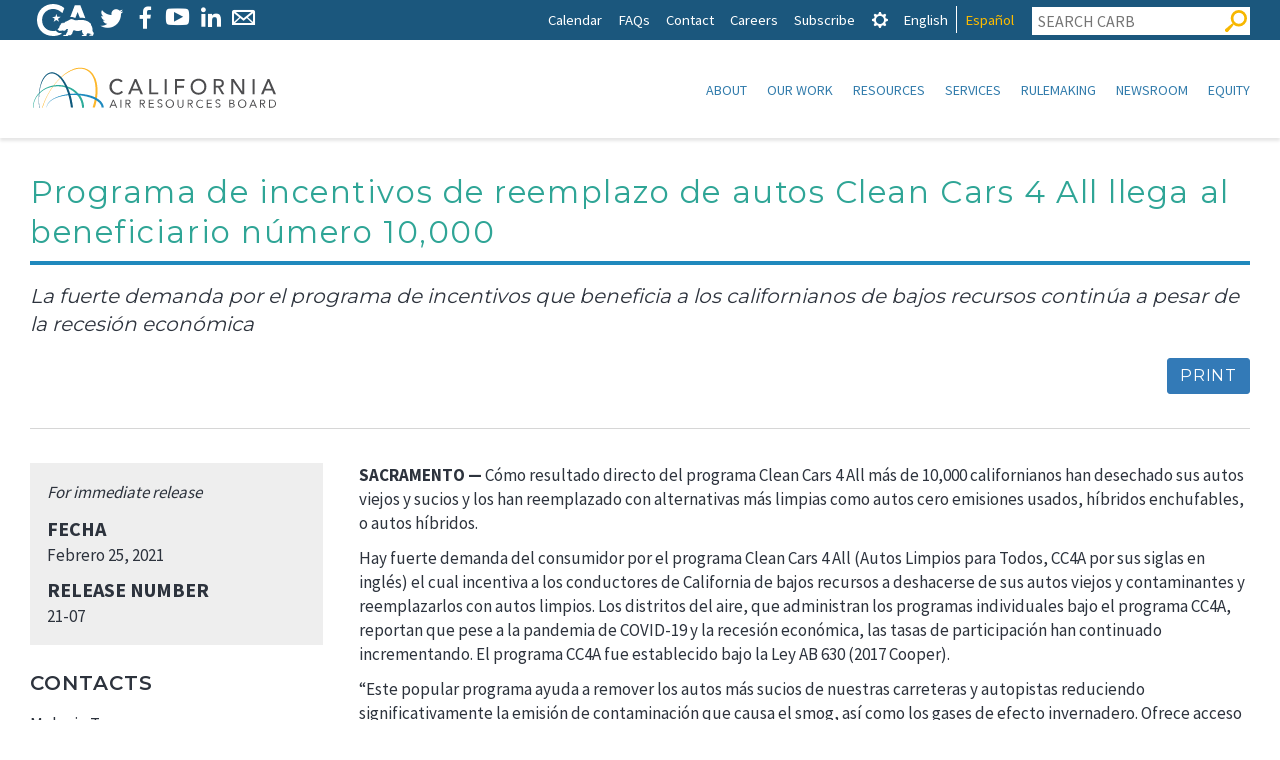

--- FILE ---
content_type: text/javascript;charset=UTF-8
request_url: https://wsv3cdn.audioeye.com/v2/scripts/loader.js?h=a56c01e6e26c5aeda96430491da152cf&lang=es&cb=2026-01-14
body_size: 6311
content:

/*jslint browser: true, multivar: true */

if (window.__AudioEyePerformance) {
    window.__AudioEyePerformance.loaderJsStartTime = performance.now();
}

if (!window.__AudioEyeSiteHash) {
    window.__AudioEyeSiteHash = 'a56c01e6e26c5aeda96430491da152cf';
}

var aecb = "2026-01-14";
var pscb = '';

function loadStaticScript(path) {
    var script = document.createElement('script');
    script.type = 'text/javascript';
    script.src = "https://wsv3cdn.audioeye.com/static-scripts/v2/2026-01-14/".replace("__BROWSER_JS_VERSION__", window.__audioEyeContext.browserJsVersion) + path;
    document.body.appendChild(script);
}

var loaderFunction = function (tries) {
    window.__AudioEyeLoaderStartTime = new Date().getTime();
    // Singleton pattern: if the loader has already run, do not overwrite.
    if (window.AudioEye && window.AudioEye.version !== undefined) {
        return;
    }

    // declare define here so that when jquery is imported in startupRoutine.js it will
    // find this define instead of any global define that a customer might use
    var define = function(){};

    window.AudioEye = Object.assign({}, window.AudioEye || {});

    var options = {};
    var protocol = "https:";
    var device = "desktop";
    var site_id = null;


    
    var options = {"live-monitoring":{"limit":0.025,"service":true,"includeHashFragment":false,"allowedQueryKeys":[]},"help":{"service":true,"aria-label":{"en":"Help Menu. Press enter or use question mark key to turn on or off."},"tooltip-title":{"en":"Help"},"tooltip-keycommand":{"en":"(press ?)"}},"admin":{"service":true,"aria-label":{"en":"AudioEye portal"},"at-message":{"en":"AudioEye portal login"},"cancel":{"en":"Cancel"},"popup_content_opening":{"en":"Opening the Admin Panel requires the page to reload"},"popup_content_closing":{"en":"Closing the Admin Panel requires the page to reload"},"popup_title":{"en":"Confirm reload"},"reload":{"en":"Reload"},"tooltip-title":{"en":"Admin Panel"}},"rotor":{"service":true,"aria-label":{"en":"Page Elements Menu. Press enter or use d key to turn on or off."},"tooltip-title":{"en":"Page Elements Menu"},"tooltip-keycommand":{"en":"(press D)"},"skipto_rotor-link":false},"helpers":{"service":true},"toolbar":{"service":true,"color":{"background":"#252930","foreground":"#96a0ab"},"theme":"light","defaultVTKTab":"report","at-message":{"en":"AudioEye Toolbar. Explore the tools below or press escape to quit the toolbar."},"aria-label":{"en":"AudioEye Toolbar. Explore the tools below or press escape to quit the toolbar."}},"helpdesk":{"service":true,"at-message":{"en":"The AudioEye Help Desk to report accessibility and usability related issues."},"aria-label":{"en":"AudioEye Help Desk. To report accessibility and usability related issues, press enter or use h key to turn on or off."},"tooltip-title":{"en":"Help Desk"},"tooltip-keycommand":{"en":"(press H)"}},"launcher":{"service":true,"position":"right-lower","cta-color":"#1275B3","theme-color":"#602ECC","pre-opt-in-messaging":{"at-message":{"en":"This website is AudioEye enabled and is being optimized for accessibility. Additionally, free web personalization tools have been provided via the AudioEye Toolbar, which may be enabled from the Accessibility Statement link found on this page."}},"opt-in":false,"at-message":{"en":"This website is AudioEye enabled and is being optimized for accessibility. To open the AudioEye Toolbar, press shift + =. The toolbar contains the following"},"aria-label":{"en":"Accessibility options"},"tooltip-title":{"en":"Explore your accessibility options."},"preview-mode-message":{"en":"AudioEye is in preview mode. Some functionality will be limited."},"preview-mode-modal-close":{"en":"Close"},"preview-mode-modal-title":{"en":"Preview Mode"},"at-messages":{"admin":{"en":"AudioEye portal login"},"voice":{"en":"The Voice (beta) tool to control and interact with this site using your voice."},"player":{"en":"The Player tool to listen to this site read aloud. The Player is not intended as a substitute for your screen reader."},"reader":{"en":"The Reader tool to customize the visual display of this site."},"toolbar":{"en":"AudioEye Toolbar. Explore the tools below or press escape to quit the toolbar."},"helpdesk":{"en":"The AudioEye Help Desk to report accessibility and usability related issues."},"launcher":{"en":"This website is AudioEye enabled and is being optimized for accessibility. To open the AudioEye Toolbar, press shift + =. The toolbar contains the following"},"lite-reader":{"en":"AudioEye Visual Toolkit"}}},"pc_preset":"managed","site-menu":{"service":true,"selectors":{"main-menu":{"label":{"en":""},"link":false,"selector":"","search-algorithm":"default"},"aside-menu":{"label":{"en":""},"link":false,"selector":"","search-algorithm":"default"},"other-menu":{"label":{"en":"EPA Menu"},"link":false,"selector":"","search-algorithm":"default"},"footer-menu":{"label":{"en":""},"link":false,"selector":"","search-algorithm":"default"},"utility-menu":{"label":{"en":""},"link":false,"selector":"","search-algorithm":"default"},"additional-menus":[{"label":{"en":"Social"},"selector":"","link":false,"search-algorithm":"default"}]},"aria-label":{"en":"Site Menu. Press enter or use n key to turn on or off."},"tooltip-title":{"en":"Site Menu"},"tooltip-keycommand":{"en":"(press N)"},"search-algorithms":{"default":"Default"}},"compliance":{"service":true,"auto-remediations":true,"smart-remediations":true,"manual-remediations":true,"live-monitoring-limit":"0.01","spaOptIn":false,"edge-remediations":false,"skip-remediations":"","skipto_main-content-link":true,"tab-triggers-outline":false,"skipto_main-link-text":{"en":"Skip to Main Content"},"aria-landmarks":{"banner":"#header","search":"#nav-item-search","content":"#main-content","complementary":".main-secondary","contentinfo":"#footer"},"aria-live":{"polite":"","assertive":"","live":"","alert":""},"new_window_text":{"en":"Opens a New Window."},"accessible-carousel-link-text":{"en":"Accessible Carousel"},"accessible-carousel-link-label":{"en":"Accessible Carousel"},"disabled-carousel-message":{"en":"Original carousel disabled. Use accessible carousel or refresh page to access."}},"lite-reader":{"service":true,"aria-label":{"en":"AudioEye Visual Toolkit"},"at-message":{"en":"AudioEye Visual Toolkit"},"tooltip-title":{"en":"Visual Toolkit"},"tooltip-keycommand":{"en":"(Press T)"}},"certification":{"service":true,"version":"5","versionlist":{"3":"Partner Pro","4":"Pro Commitment Statement","5":"Managed"},"tooltip-title":{"en":"Certification"},"tooltip-keycommand":{"en":"(press B)"},"trusted_title":"","aria-label":{"en":"AudioEye Certification Statement. Press enter or use b key to turn on or off."},"at-message":{"en":"The AudioEye Certification Statement to explain the ongoing web accessibility and usability enhancements for this website."}},"user-settings":{"service":true,"aria-label":{"en":"Settings Menu. Press enter or use s key to turn on or off."},"tooltip-title":{"en":"Settings"},"tooltip-keycommand":{"en":"(press S)"}},"carousels":[{"carousel":"","slides":"","link":false,"click-proxy":false,"next_slide":{"en":"Next Slide"},"prev_slide":{"en":"Previous Slide"},"slide_count":{"en":"Slide {{num}} of {{total}}"}}],"external-links":{"service":true,"interface":{"popup_title":{"en":"Confirm Navigation"},"popup_content2":{"en":"You are navigating away from the <span class=\"notranslate\">[[site-name]]<\/span> website. <span class=\"notranslate\">[[site-name]]<\/span> does not own, operate, or control the link or its content. <span class=\"notranslate\">[[site-name]]<\/span> is not responsible for the content of the external website. Privacy and security policies of the external website may differ from those practiced by <span class=\"notranslate\">[[site-name]]<\/span>."},"popup_content":{"en":"By activating 'Continue' below, you acknowledge the previous statement and will be taken to the external website. If you want to remain on this website, activate 'Cancel'."},"popup_content3":{"en":"By activating 'Continue' below, you will open a new window of AudioEye. If you want to remain on the same page, activate 'Cancel'."},"cancel":{"en":"Cancel"},"continue":{"en":"Continue"}}},"persist-settings":{"service":false,"persist":false},"excludes":"","timers":"","tabsets":{"tabset":"","tabs":"","active-tab":"","content":""},"iframes":{"allowed-origins":[],"searchAndInject":false,"unsafe-sources":["gateway.answerscloud.com","cc.hostedpci.com"],"unsafeIframeSelectors":[]},"live-monitoring-limit":"0.0500","content-modifiers-version":"1","ga-account":"","startup_modules":["launcher","compliance"],"languages":{"aliases":{"en":["en"],"zh-cn":["zh"],"sv-se":["sv"],"ru-ru":["ru"],"pt-pt":["pt"],"pl-pl":["pl"],"no-no":["no"],"nl-nl":["nl"],"ko-kr":["ko"],"ja-jp":["jp","ja"],"it-it":["it"],"hu-hu":["hu"],"fr-fr":["fr"],"es":["es"],"el-gr":["el"],"de-de":["de"],"da-dk":["da"],"cs-cz":["cs"],"ca":["ca"],"ar-sa":["ar"]},"supported":{"auto":"Automatic","en":"English","en-gb":"English (UK)","zh-tw":"Chinese (Taiwan)","zh-hk":"Chinese (Hong Kong)","zh-cn":"Chinese (China)","sv-se":"Swedish","ru-ru":"Russian","pt-pt":"Portuguese (Portugal)","pt-br":"Portuguese (Brazil)","pl-pl":"Polish","no-no":"Norwegian","nl-nl":"Dutch","ko-kr":"Korean","ja-jp":"Japanese","it-it":"Italian","hu-hu":"Hungarian","fr-fr":"French (France)","fr-ca":"French (Canada)","fi-fi":"Finnish","es":"Spanish","es-mx":"Spanish (Mexico)","el-gr":"Greek","de-de":"German","da-dk":"Danish","cs-cz":"Czech","ca":"Catalan","ar-sa":"Arabic"},"supported-translated":{"auto":"Automatic","en":"English","zh-tw":"\u7e41\u9ad4\u4e2d\u6587","zh-hk":"\u4e2d\u6587\uff08\u9999\u6e2f\uff09","zh-cn":"\u7b80\u4f53\u4e2d\u6587","sv-se":"Svenska","ru-ru":"\u0420\u0443\u0441\u0441\u043a\u0438\u0439","pt-pt":"Portugu\u00eas","pt-br":"Portugu\u00eas","pl-pl":"Polski","no-no":"Norsk","nl-nl":"Nederlands","ko-kr":"\ud55c\uad6d\uc5b4","ja-jp":"\u65e5\u672c\u8a9e","it-it":"Italiano","hu-hu":"Hungarian","fr-fr":"Fran\u00e7ais","fr-ca":"Fran\u00e7ais","fi-fi":"suomi","es-mx":"Espa\u00f1ol","en-gb":"English","el-gr":"\u0395\u03bb\u03bb\u03b7\u03bd\u03b9\u03ba\u03ac","de-de":"Deutsch","da-dk":"Dansk","cs-cz":"\u010cesky","ca":"Catal\u00e0","ar-sa":"\u0627\u0644\u0639\u0631\u0628\u064a\u0629","es":"Spanish"},"primary":"auto","detected":"es"},"off-limits":null,"toolbar-promo":false,"consentManagementConfig":{"service":false,"cookieConsentConfig":null}},
        site_id = "16accec0-6036-52cf-8800-222fc74a23a9",
        encrypted_site_id = "JazblmSztGgbrCZuwKzLG7t6O7DIrMUlfhCW+QNvdZUdtkwpHRfgqLiQ519eLWqj";
        
    AudioEye.site_id = site_id;
    AudioEye.encrypted_site_id = encrypted_site_id;
    AudioEye.site_name = "ww2.arb.ca.gov";
    AudioEye.base_url = "ww2.arb.ca.gov\/m";
    AudioEye.analytics_url =  "https://analytics.audioeye.com/v1/send";
    AudioEye.last_publish = "2026-01-23T10:12:01.583Z";

    // Unit Test Mode
    options.testmode = (window.audioeye_test_mode) ? window.audioeye_test_mode : false;

    // Make options accessible by other modules
    AudioEye.productConfig = options;

    AudioEye.cb = aecb;
    AudioEye.pscb = pscb;
    AudioEye.device = device;
    AudioEye.version = "3.0" + (aecb ? "-" + aecb : "");
    AudioEye.protocol = protocol;
    AudioEye.client_url = "https:\/\/wsv3cdn.audioeye.com\/v2";
    AudioEye.static_scripts_base_url = "https://wsv3cdn.audioeye.com/static-scripts/v2/2026-01-14".replace("__BROWSER_JS_VERSION__", window.__audioEyeContext.browserJsVersion);

    AudioEye.assets_url = "https:\/\/assets.audioeye.com\/m";

        AudioEye.gtm_url = "https:\/\/wsv3cdn.audioeye.com\/bootstrap.js?h=a56c01e6e26c5aeda96430491da152cf";
    AudioEye.voice_url = "https:\/\/assets.audioeye.com\/m";
    AudioEye.voice_client_entry = "https:\/\/vs.audioeye.com\/m\/";
    AudioEye.build = "prod\/m";
    AudioEye.portal_url = "portal.audioeye.com";
    AudioEye.portal_preview = false;
    AudioEye.site_version = "";
    AudioEye.toolbar_version = "2";
    AudioEye.toolbar_version_provider = "sd";
    AudioEye.loaderVersion = 2;
    AudioEye.a11yTestingReportTo = 'https://analytics.audioeye.com/v2/report';
    AudioEye.excludedFixes = [];
    AudioEye.smartRemediations = [];
AudioEye.autoSmartRemediations = [];

    AudioEye.a11yRulesFactories = [];



    /* Built Files */
    /* Serving build => prod */

    /**
 * This is necessary as legacy support for some helpers and remediations that
 * depend on 'AudioEye.require()' calls to function.
 * That the time of writing, this library only needs to support the following
 * types of calls:
 *  AudioEye.require('lib/mutations'
    AudioEye.require(['ae_options']...
    AudioEye.require('lib/mutations'
    AudioEye.require(['ae_options']...
    AudioEye.require(["utilities"], function(util)...
    AudioEye.require(['utilities'], function(u) {
 */
(() => {
  if (!window.AudioEye) {
    return;
  }

  const log = (str) => {
    if (!window.console?.log) {
      return;
    }

    console.log(str);
  };

  // Stub the AudioEye.require function for old helpers and remediations
  // @param dependency {array|string}
  // @param callback {fn} - called if it is passed in
  // @returns {object} - returns dependency always
  window.AudioEye.require = (dependency, callback) => {
    try {
      // stub with empty function if no callback passed
      if (typeof callback !== 'function') {
        callback = () => {};
      }

      // Create an object to store dependencies in
      // These will be referenced later when a call to define defines them
      if (!AudioEye.require._definedDeps) {
        AudioEye.require._definedDeps = {};
      }

      // Create an object to store callback functions in
      // The callbacks will be called when define defines their requested
      // dependency.
      if (!AudioEye.require._callbacks) {
        AudioEye.require._callbacks = {};
      }

      // ensure dep is the string name of the dependency
      const dep = Array.isArray(dependency) ? dependency[0] : dependency;

      // The only known calls to this function look for the following
      // dependencies: 'ae_options', 'lib/mutations', and 'utilities'. All
      // other params will be rejected
      const possibleDeps = ['ae_options', 'lib/mutations', 'utilities'];
      if (!possibleDeps.includes(dep)) {
        throw new Error(`AudioEye.require was called with "${dep}", which is not supported.`);
      }

      switch (dep) {
        case 'ae_options': {
          callback(AudioEye.productConfig);
          return AudioEye.productConfig;
        }

        case 'lib/mutations':
        case 'utilities': {
          // the requested library is already defined, pass it to the callback
          // and return it as well.
          if (AudioEye.require._definedDeps[dep]) {
            callback(AudioEye.require._definedDeps[dep]);
            return AudioEye.require._definedDeps[dep];
          }

          // Set the callback for this dependency. The callback will be
          // called when the platform defines the requested library.
          if (!AudioEye.require._callbacks[dep]) {
            AudioEye.require._callbacks[dep] = [];
          }
          AudioEye.require._callbacks[dep].push(callback);
        }
      }
    } catch (e) {
      log('Unable to satisfy call to AudioEye.require(). See next error for more info.');
      throw e;
    }
  };

  // Either set the factory to an object to be used later, or immediately pass
  // it to any awaiting callbacks.
  window.AudioEye.define = (dep, factory) => {
    if (!AudioEye.require._definedDeps) {
      AudioEye.require._definedDeps = {};
    }

    AudioEye.require._definedDeps[dep] = factory;

    // nothing has required anything yet
    if (!AudioEye.require._callbacks) return;

    // nothing has required this lib yet
    if (Array.isArray(AudioEye.require._callbacks[dep])) {
      // pass the factory to each callback
      AudioEye.require._callbacks[dep].forEach((cb) => {
        cb(factory);
      });

      // remove the callbacks to prevent duplicate calls
      AudioEye.require._callbacks[dep] = [];
    }
  };
})();

    loadStaticScript("startup.bundle.js");


    // Determine startup routine
    AudioEye.mode = (function () {

        var extension = false;
        if(!site_id && extension){
            return 'anonymous'
        }

        return 'standard';
    })();

    var loaderRunStartup = function(tries) {
        if (!AudioEye.runStartup) {
            var wait = 100;
            if (tries > 50) {
                wait = wait * tries;
            }
            setTimeout(function() {
                loaderRunStartup(++tries)
            }, wait);
            return;
        }

        AudioEye.runStartup(AudioEye.mode, {
            'portal_url': 'portal.audioeye.com',
            'interface': "<div id=\"ae_app\" data-nosnippet>\n    \n        <!--\n        Layout, Style or Voice Helpers\n    -->\n    <div id=\"ae_helpers\" class=\"ae-module\" style=\"display: none;\">\n\n    \n    <\/div>\n    \n\n        <!--\n        Compliance\n    -->\n    <div id=\"ae_compliance\" class=\"ae-module\" style=\"display: none;\">\n\n        <!-- For autoSmartRem addNewWindowWarnings div is referenced in an aria-describedby -->\n        <div id=\"audioeye_new_window_message\" style=\"display:none\">Opens in new window<\/div>\n        <div id=\"audioeye_pdf_message\" style=\"display:none\">PDF Download<\/div>\n        <div id=\"audioeye_word_message\" style=\"display:none\">Word Download<\/div>\n        <div id=\"audioeye_excel_message\" style=\"display:none\">Excel Download<\/div>\n        <div id=\"audioeye_powerpoint_message\" style=\"display:none\">PowerPoint Download<\/div>\n        <div id=\"audioeye_document_message\" style=\"display:none\">Document Download<\/div>\n\n                    <\/div>\n    \n    <!--\n        Versioning Control Panel if versioning = true !\n    -->\n        \n    <!--\n        Launcher\n    -->\n    <span id=\"ae_placeholder_launcher\" style=\"display: none;\" aria-hidden=\"true\"><\/span>\n\n    <!-- Toolbar -->\n\n    <span id=\"ae_placeholder_toolbar\" style=\"display: none;\" aria-hidden=\"true\"><\/span>\n\n    <!--\n        Site Menu\n    -->\n    <span id=\"ae_placeholder_site-menu\" style=\"display: none;\" aria-hidden=\"true\"><\/span>\n\n    \n    <!--\n        Generic Aria Live message container\n    -->\n    <div class=\"ae-blurb-noaudio\" id=\"ae_enabled_messages\" aria-relevant=\"additions\" aria-live=\"assertive\"><\/div>\n\n    \n    <!-- Symbol definitions -->\n    <svg style=\"position: absolute; width: 0; height: 0; overflow: hidden;\" version=\"1.1\" xmlns=\"http:\/\/www.w3.org\/2000\/svg\" xmlns:xlink=\"http:\/\/www.w3.org\/1999\/xlink\">\n        <defs>\n            <symbol id=\"icon-close-carousel\" viewBox=\"0 0 32 32\">\n                <title>close carousel<\/title>\n                <path fill=\"#ffffff\" style=\"fill: var(--color1, #ffffff)\" d=\"M28.992 0l-12.992 12.992-12.992-12.992-3.008 3.008 12.992 12.992-12.992 12.992 3.008 3.008 12.992-12.992 12.992 12.992 3.008-3.008-12.992-12.992 12.992-12.992-3.008-3.008z\"><\/path>\n            <\/symbol>\n        <\/defs>\n    <\/svg>\n\n<\/div><!-- end #ae_app -->".replace(/__BROWSER_JS_VERSION__/g, window.__audioEyeContext.browserJsVersion),
            'container_id': "5719",
            'site_id': site_id,
            'version_id': "",
            'is_working_version_request': false,
            'monitor': false,
            'live_monitor_endpoint_url': "https://analytics.audioeye.com/v1/report",

                        'perf_endpoint_url': '',
            'loader_timing_endpoint_url': "https:\/\/zalywzdew6.execute-api.us-west-2.amazonaws.com\/prod\/v0\/timing",
            'product_config': options,
            'device': device,
            'testmode': window.AEUnitTests,
            'site_hash': "a56c01e6e26c5aeda96430491da152cf",
            'toolbar_version': 2        });
    };

    // Execute startup routine
    loaderRunStartup(1);
    
    window.AudioEye = Object.assign(window.AudioEye || {}, AudioEye);
};

loaderFunction(1);